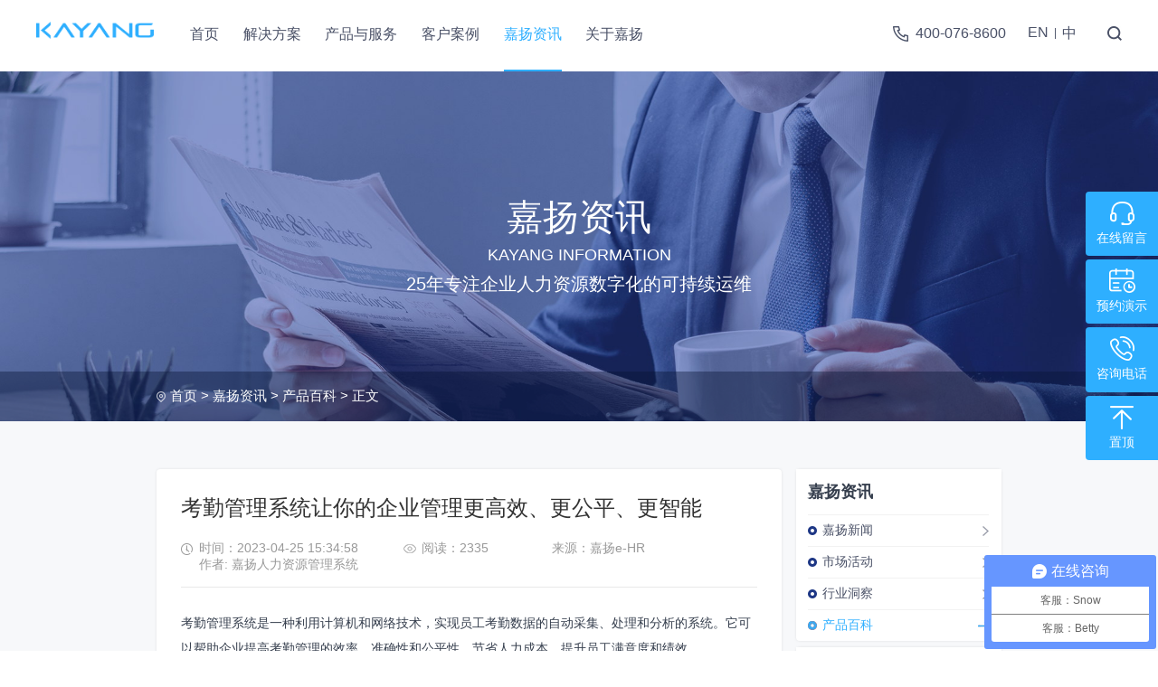

--- FILE ---
content_type: text/html;charset=utf-8;
request_url: https://www.kayang.com/new/2036.html
body_size: 9176
content:
<!doctype html>
<html>
<head>
<meta charset="utf-8" />
<meta name="renderer" content="webkit">
<meta name="wap-font-scale" content="no">
<meta http-equiv="X-UA-Compatible" content="IE=edge">
<meta http-equiv="Cache-Control" content="no-siteapp" />
<meta name="viewport" content="width=device-width, initial-scale=1, maximum-scale=1, user-scalable=no">
<meta name="viewport" content="width=device-width, initial-scale=1, maximum-scale=1, user-scalable=no">
<title>考勤管理系统让你的企业管理更高效、更公平、更智能-嘉扬eHR管理系统</title>
<meta name="description" content="" />
<meta name="keywords" content="" />
<!-- include main css -->
<link rel="canonical" href=""/>
<link rel="shortcut icon" href="/images/favicon.ico">
<link rel="stylesheet" type="text/css" href="/css/reset.css"/>
<link rel="stylesheet" type="text/css" href="/css/public.css"/>
<link rel="stylesheet" type="text/css" href="/css/slick.css"/>
<link rel="stylesheet" type="text/css" href="/css/mobile.css"/>
<!-- include jquery -->
<script src="/js/jquery.min.js" type="text/javascript" charset="utf-8"></script>
<script src="/js/lazyload.min.js" type="text/javascript" charset="utf-8"></script>
<!--[if lt IE 9]>
<script src="/js/html5.min.js" type="text/javascript" charset="utf-8"></script>
<![endif]-->
<script src="/js/adver.js"></script>
<script src="/js/common.js?rightButton=0&mobilejump=0"></script>
</head>
<body>
<!--头部-->
<link rel="shortcut icon" href="/images/favicon.ico">
<script>

    (function (doc, win) {
        var docEl = doc.documentElement,
            resizeEvt = 'orientationchange' in window ? 'orientationchange' : 'resize',
            recalc = function () {
                var clientWidth = docEl.clientWidth;
                if(clientWidth>750){
                    var n = 1920;
                }else{
                    var n = 750;
                }
                if (!clientWidth) return;
                var fontSize = 100 * (clientWidth / n);
                fontSize = (fontSize > 100) ? 100 : fontSize;
                docEl.style.fontSize = fontSize + 'px';
                var dpi = window.devicePixelRatio;
                docEl.setAttribute('data-dpi', dpi);
            };
        recalc();
        if (!doc.addEventListener) return;
        win.addEventListener(resizeEvt, recalc, false);
    })(document, window);
</script>
<script>
var _hmt = _hmt || [];
(function() {
  var hm = document.createElement("script");
  hm.src = "https://hm.baidu.com/hm.js?7f7d63de5e347ee2e746e802cb024694";
  var s = document.getElementsByTagName("script")[0]; 
  s.parentNode.insertBefore(hm, s);
})();
</script>

<div class="header" id="top">

    <div class="clearfix">
        <div class="logo">
            <a href="/">
                                <img src="/upload/2020-12/160888713898650900.png" alt="eHR系统">
                            </a>
        </div>
        <div class="nav">
            <ul class="clearfix">
                <li class=""><a href="/">首页</a></li>
                <li class="">
                    <a href="/kayang-ehr.html">解决方案</a>
                    <div class="sub subxxx">
                        <dl>
                            <dd>
                                <div class="subx">
                                    <div class="sub-A">
                                        <div class="t"><a href="/kayang-ehr.html"rel="nofollow">Kayang PowerHR</a></div>
                                        <div class="c">
                                                                                        <a href="/solutionxq/zuzhijiegou">组织结构</a>
                                                                                        <a href="/solutionxq/renshishiwu">人事事务</a>
                                                                                        <a href="/solutionxq/xinchoufuli">薪酬福利</a>
                                                                                        <a href="/solutionxq/kaoqinjiaqi">考勤假期</a>
                                                                                        <a href="/solutionxq/rencaizhaopin">人才招聘</a>
                                                                                        <a href="/solutionxq/peixunfazhan">培训发展</a>
                                                                                        <a href="/solutionxq/jixiaokaohe">绩效考核</a>
                                                                                        <a href="/solutionxq/yuangongzizhu">员工自助</a>
                                                                                        <a href="/solutionxq/liuchengzhongxin">流程中心</a>
                                                                                        <a href="/solutionxq/baobiaozhongxin">报表中心</a>
                                                                                    </div>
                                    </div>
                                    <div class="sub-A">
                                        <div class="t"><a href="/kayang-hcm.html"rel="nofollow">Kayang HCM</a></div>
                                        <div class="c">
                                                                                        <a href="/solutionxq/gangweitixiguanli">岗位体系管理</a>
                                                                                        <a href="/solutionxq/cepingzhongxin">测评中心</a>
                                                                                        <a href="/solutionxq/rencaipandian">人才盘点</a>
                                                                                        <a href="/solutionxq/zhiyefazhan">职业发展</a>
                                                                                        <a href="/solutionxq/zhishiguanli">知识管理</a>
                                                                                        <a href="/solutionxq/jifenguanlishangcheng">积分管理/商城</a>
                                                                                        <a href="/solutionxq/juecejiashicang">决策驾驶舱</a>
                                                                                        <a href="/solutionxq/gengduogongneng">更多功能</a>
                                                                                    </div>
                                    </div>
                                    <div class="sub-A">
                                        <div class="t"><a href="/tax.html">特色解决方案</a></div>
                                        <div class="c">
                                            <a href="/tax.html">嘉税通</a>
                                            <a href="/signature.html">嘉扬电子签</a>
                                            <a href="/special.html">嘉扬特色解决方案</a>
                                        </div>
                                    </div>
                                    <div class="sub-A">
                                        <div class="t"><a href="/service.html">嘉扬服务</a></div>
                                        <div class="c">
                                            <a href="/service.html#md1">本地部署</a>
                                            <a href="/service.html#md1">云部署</a>
                                        </div>
                                    </div>
                                </div>
                            </dd>
                        </dl>
                    </div>
                </li>
                <li class="">
                    <a href="/service.html">产品与服务</a>
                    <div class="sub">
                        <dl>
                            <dd><a href="/kayang-ehr.html">Kayang PowerHR</a></dd>
                            <dd><a href="/kayang-hcm.html">Kayang HCM</a></dd>
                            <dd><a href="/cloud-services.html" >SaaS服务</a></dd>
                            <dd><a href="/service.html#md1" >部署模式</a></dd>
                            <dd><a href="/service.html#md2" rel="nofollow">客户成功服务</a></dd>
                            <dd><a href="/service.html#md3" rel="nofollow">软件成功服务</a></dd>
                            <dd><a href="/service.html#md4" rel="nofollow">9层安全保障</a></dd>
                            <dd><a href="/download.html" rel="nofollow">下载中心</a></dd>
                        </dl>
                    </div>
                </li>
                <li class="">
                    <a href="/solution.html">客户案例</a>
                    <div class="sub sub3">
                        <dl>
                                                            <dd><a href="/solution/103101.html">500强</a></dd>
                                                            <dd><a href="/solution/103102.html">集团企业</a></dd>
                                                            <dd><a href="/solution/103103.html">上市公司</a></dd>
                                                            <dd><a href="/solution/103104.html">证券</a></dd>
                                                            <dd><a href="/solution/103117.html">金融</a></dd>
                                                            <dd><a href="/solution/103118.html">金融服务</a></dd>
                                                            <dd><a href="/solution/103119.html">半导体</a></dd>
                                                            <dd><a href="/solution/103105.html">制造-中国</a></dd>
                                                            <dd><a href="/solution/103113.html">制造-欧美</a></dd>
                                                            <dd><a href="/solution/103114.html">制造-日本</a></dd>
                                                            <dd><a href="/solution/103106.html">汽车汽配</a></dd>
                                                            <dd><a href="/solution/103107.html">IT互联网</a></dd>
                                                            <dd><a href="/solution/103123.html">设计咨询/教育培训</a></dd>
                                                            <dd><a href="/solution/103124.html">贸易物流/家具建材</a></dd>
                                                            <dd><a href="/solution/103108.html">零售连锁</a></dd>
                                                            <dd><a href="/solution/103112.html">能源化工</a></dd>
                                                            <dd><a href="/solution/103121.html">医疗器械</a></dd>
                                                            <dd><a href="/solution/103109.html">地产物业</a></dd>
                                                    </dl>
                    </div>
                </li>
                <li class="cur">
                    <a href="/news">嘉扬资讯</a>
                    <div class="sub">
                        <dl>
                                                            <dd><a href="/news/jiayangxinwen">嘉扬新闻</a></dd>
                                                            <dd><a href="/news/shichanghuodong">市场活动</a></dd>
                                                            <dd><a href="/news/xingyedongcha">行业洞察</a></dd>
                                                            <dd><a href="/news/chanpinbaike">产品百科</a></dd>
                                                    </dl>
                    </div>
                </li>
                <li class="">
                    <a href="/about.html" rel="nofollow">关于嘉扬</a>
                    <div class="sub">
                        <dl>
                                                        <dd><a href="/about.html">关于嘉扬</a></dd>
                                                        <dd><a href="/honor.html">嘉扬荣誉</a></dd>
                                                        <dd><a href="/join.html">加入嘉扬</a></dd>
                                                        <dd><a href="/contact.html">联系嘉扬</a></dd>
                                                    </dl>
                    </div>
                </li>
            </ul>
        </div>
        <div class="menu"><span></span></div>
        <a class="search" href="/search.php"><div class="btn"></div></a>
        <div class="lang">
            <div class="clearfix">
                <a href="https://www.kayang.com/en/" rel="nofollow">EN</a> <span>|</span>
                <a href="https://www.kayang.com/" rel="nofollow">中</a>
            </div>
        </div>
        <div class="phone">
            <a href="tel:400-076-8600">400-076-8600</a>
        </div>
        <div class="yuyue">
            <a href="/reservation.html" rel="nofollow">预约产品演示</a>
        </div>
    </div>
</div>
<div class="ibanner">
    <img class="pic1" src="/upload/2020-07/159599009409689500.jpg" width="100%" alt="">
    <img class="pic2" src="/upload/2020-06/159247158648025700.jpg" width="100%" alt="">
    <div class="con">
        <div class="t1">嘉扬资讯</div>
        <div class="t2">Kayang Information</div>
        <div class="c">25年专注企业人力资源数字化的可持续运维</div>
    </div>
    <div class="location">
        <div class="w1400">
                            <a href="https://www.kayang.com/" class="home">首页</a> > <a href="https://www.kayang.com/news">嘉扬资讯</a> > <a href="https://www.kayang.com/news/chanpinbaike">产品百科</a>  > <span>正文</span>                        </div>
    </div>
</div>
<div class="container">
    <div class="mian_box">
        <div class="w1400 clearfix">
            <div class="mian clearfix">
                <div class="news_show">
                    <h1>考勤管理系统让你的企业管理更高效、更公平、更智能</h1>
                    <div class="data clearfix">
                        <span class="s2">时间：2023-04-25 15:34:58 </span>
                        <span class="s1">阅读：2335</span>
                                                <span class="s3">来源：嘉扬e-HR</span>
                        <span class="s3">作者: 嘉扬人力资源管理系统</span>
                    </div>
                    <div class="detail">
                        <p><span style="font-size:14px;">考勤管理系统是一种利用计算机和网络技术，实现员工考勤数据的自动采集、处理和分析的系统。它可以帮助企业提高考勤管理的效率、准确性和公平性，节省人力成本，提升员工满意度和绩效。</span></p>

<p>&nbsp;</p>

<p style="text-align: center;"><span style="font-size:14px;"><img alt="" src="/upload/images/202304251536055129.jpg" title="考勤管理系统" /></span></p>

<p>&nbsp;</p>

<p><strong><span style="font-size:14px;">考勤管理系统的主要功能有：</span></strong></p>

<p>&nbsp;</p>

<p><span style="font-size:14px;">支持多种考勤方式，如指纹、人脸、掌脉、手机等，方便员工打卡，防止代打卡、漏打卡等现象。</span></p>

<p>&nbsp;</p>

<p><span style="font-size:14px;">支持智能排班功能，根据企业的不同工时制度和班次安排，<a href="https://www.kayang.com/"><strong>考勤管理系统</strong></a>自动推荐合理的排班方案，满足企业的多层次排班需求。</span></p>

<p>&nbsp;</p>

<p><span style="font-size:14px;">支持假勤管理功能，包括请假、调休、加班、外出等，实现假勤申请、审批、核算等流程的自动化，控制加班成本，优化假勤政策。</span></p>

<p>&nbsp;</p>

<p><span style="font-size:14px;">支持考勤数据分析功能，按月、季度、年度等维度生成各类考勤报表，提供员工出勤率、迟到率、早退率、缺勤率等指标，帮助企业进行数据分析和决策。</span></p>

<p>&nbsp;</p>

<p><span style="font-size:14px;">支持与其他模块的关联功能，如与人事、薪资、绩效、培训等模块进行数据对接和分析，全面了解员工的情况和需求。</span></p>

<p>&nbsp;</p>

<p><strong><span style="font-size:14px;">考勤管理系统的主要优点有：</span></strong></p>

<p>&nbsp;</p>

<p><span style="font-size:14px;">提高考勤效率。通过自动化的数据采集和处理，减少人工干预和错误，节省时间和精力。</span></p>

<p>&nbsp;</p>

<p><span style="font-size:14px;">提高数据准确性。通过程序控制和规则设定，保证数据的一致性和及时性，避免数据丢失和篡改。</span></p>

<p>&nbsp;</p>

<p><span style="font-size:14px;">提高管理公平性。通过统一的考勤标准和制度，消除人为因素的影响，实现公平公正的考勤管理。</span></p>

<p>&nbsp;</p>

<p><span style="font-size:14px;">提高员工满意度。通过灵活的考勤方式和政策，满足员工的个性化需求，增强员工的归属感和责任感。</span></p>

<p>&nbsp;</p>

<p><span style="font-size:14px;">提高企业绩效。通过<a href="https://www.kayang.com/"><strong>考勤管理系统</strong></a>的数据的分析和反馈，优化企业的人力资源配置和激励机制，提升员工的工作效率和质量。</span></p>

<p>&nbsp;</p>

<p><span style="font-size:14px;">总之，考勤管理系统是一种现代化的人力资源管理工具，它可以帮助企业实现对员工考勤的科学规范化管理，提高企业的管理水平和竞争力。</span></p>
                    </div>
                    <div class="fenyeBtn clearfix">
                                                    <a href="/new/2035.html" class="f-l"><i class="i1"></i>上一篇</a>
                                                <a href="/news/chanpinbaike" class="btn"><i class="i2"></i>回到列表</a>
                                                    <a href="/new/2038.html" class="f-r">下一篇<i class="i3"></i></a>
                                            </div>
                </div>
                <div class="mian_right">
                    <div class="menu">
            <h2 class="tit">嘉扬资讯</h2>
            <ul class="clearfix">
                                    <li ><a href="/news/jiayangxinwen">嘉扬新闻</a></li>
                                    <li ><a href="/news/shichanghuodong">市场活动</a></li>
                                    <li ><a href="/news/xingyedongcha">行业洞察</a></li>
                                    <li class='cur'><a href="/news/chanpinbaike">产品百科</a></li>
                            </ul>
        </div>
                <div class="rmtj">
        <h2 class="tit">热点推荐</h2>
        <ul class="clearfix">
                        <li class="sign1 a-fadeinB1">
                <a href="/kayang-ehr.html" class="clearfix">
                <div class="ico"><img src="/upload/2020-11/160445569667158700.png" alt=""></div>
                <div class="con">
                    <h3 class="t">Kayang PowerHR</h3>
                    <div class="c">嘉扬经典产品</div>
                </div>
                </a>
            </li>
                        <li class="sign2 a-fadeinB2">
                <a href="/kayang-hcm.html" class="clearfix">
                <div class="ico"><img src="/upload/2020-11/160445571590024300.png" alt=""></div>
                <div class="con">
                    <h3 class="t">Kayang HCM</h3>
                    <div class="c">全面服务人才发展</div>
                </div>
                </a>
            </li>
                        <li class="sign3 a-fadeinB3">
                <a href="/cloud-services.html" class="clearfix">
                <div class="ico"><img src="/upload/2020-11/160445572242750500.png" alt=""></div>
                <div class="con">
                    <h3 class="t">SAAS 服务</h3>
                    <div class="c">低成本，高效能</div>
                </div>
                </a>
            </li>
                        <li class="sign4 a-fadeinB4">
                <a href="/solutionxq/zuzhijiegou" class="clearfix">
                <div class="ico"><img src="/upload/2020-11/160445572909314200.png" alt=""></div>
                <div class="con">
                    <h3 class="t">决策分析/ 报表工具</h3>
                    <div class="c">助力决策，了然于心</div>
                </div>
                </a>
            </li>
                    </ul>
    </div>
    <div class="menu">
        <h3 class="tit">热门资讯</h3>
        <dl class="clearfix">
                            <dd>
                    <a class="relative" href="/new/2842.html">
                        <img src="/upload/2025-06/175014592843956000.jpg" width="100%" alt="">
                        <h3 class="t">国企干部人事档案管理的数字化转型：嘉扬公司的创新实践</h3>
                    </a>
                </dd>
                            <dd>
                    <a class="relative" href="/new/2841.html">
                        <img src="/upload/2025-06/175014482403816600.jpg" width="100%" alt="">
                        <h3 class="t">员工晋升评定软件：赋能企业人才管理的数字化解决方案</h3>
                    </a>
                </dd>
                            <dd>
                    <a class="relative" href="/new/2840.html">
                        <img src="/upload/2025-06/175014438892672200.jpg" width="100%" alt="">
                        <h3 class="t">ehr系统对企业的帮助有哪些？</h3>
                    </a>
                </dd>
                            <dd>
                    <a class="relative" href="/new/2833.html">
                        <img src="/upload/2025-06/175014497494825100.jpg" width="100%" alt="">
                        <h3 class="t">企业HR系统选型指南</h3>
                    </a>
                </dd>
                    </dl>
    </div>
</div>
            </div>
        </div>
    </div>
</div>
<script>
    SW  =   $(window).width();
    if(SW < 1024){
      $(".news_show .detail img").css('width','auto');
      $(".news_show .detail img").css('height','auto');
    }
</script>

<!--底部-->
<div class="footer">
    <div class="end clearfix">
        <div class="endA">
            <div class="flogo"><a href="/"><img src="/images/flogo_1.png" alt=""></a></div>
            <div class="endA-a">
                <div class="t">全国咨询热线</div>
                <div class="c">
                    <p>400-076-8600</p>
                    <p>021-5103-5100</p>
                </div>
            </div>
            <div class="endA-b">
                <div class="t">官方电子邮箱</div>
                <div class="c">
                    marketing@kayang.com
                </div>
            </div>
            <a href="/reservation.html" class="more" rel="nofollow">预约产品演示</a>
        </div>
        <div class="endB">
            <div class="clearfix">
                <div class="endB-a endB-f">
                    <div class="t">解决方案</div>
                    <div class="clearfix">
                        <dl>
                            <dd><a href="/kayang-ehr.html">Kayang PowerHR</a></dd>
                                                            <dd><a href="/solutionxq/zuzhijiegou" rel="nofollow">组织结构</a></dd>
                                                            <dd><a href="/solutionxq/renshishiwu" rel="nofollow">人事事务</a></dd>
                                                            <dd><a href="/solutionxq/xinchoufuli" rel="nofollow">薪酬福利</a></dd>
                                                            <dd><a href="/solutionxq/kaoqinjiaqi" rel="nofollow">考勤假期</a></dd>
                                                            <dd><a href="/solutionxq/rencaizhaopin" rel="nofollow">人才招聘</a></dd>
                                                            <dd><a href="/solutionxq/peixunfazhan" rel="nofollow">培训发展</a></dd>
                                                            <dd><a href="/solutionxq/jixiaokaohe" rel="nofollow">绩效考核</a></dd>
                                                            <dd><a href="/solutionxq/yuangongzizhu" rel="nofollow">员工自助</a></dd>
                                                            <dd><a href="/solutionxq/liuchengzhongxin" rel="nofollow">流程中心</a></dd>
                                                            <dd><a href="/solutionxq/baobiaozhongxin" rel="nofollow">报表中心</a></dd>
                                                    </dl>
                        <dl>
                            <dd><a href="kayang-hcm.html">Kayang HCM</a></dd>
                                                            <dd><a href="/solutionxq/gangweitixiguanli" rel="nofollow">岗位体系管理</a></dd>
                                                            <dd><a href="/solutionxq/cepingzhongxin" rel="nofollow">测评中心</a></dd>
                                                            <dd><a href="/solutionxq/rencaipandian" rel="nofollow">人才盘点</a></dd>
                                                            <dd><a href="/solutionxq/zhiyefazhan" rel="nofollow">职业发展</a></dd>
                                                            <dd><a href="/solutionxq/zhishiguanli" rel="nofollow">知识管理</a></dd>
                                                            <dd><a href="/solutionxq/jifenguanlishangcheng" rel="nofollow">积分管理/商城</a></dd>
                                                            <dd><a href="/solutionxq/juecejiashicang" rel="nofollow">决策驾驶舱</a></dd>
                                                            <dd><a href="/solutionxq/gengduogongneng" rel="nofollow">更多功能</a></dd>
                                                    </dl>
                        <dl>
                            <dd><a href="/tax.html" rel="nofollow">特色解决方案</a></dd>
                            <dd><a href="/tax.html" rel="nofollow">嘉税通</a></dd>
                            <dd><a href="/signature.html" rel="nofollow">嘉扬电子签</a></dd>
                            <dd><a href="/special.html" rel="nofollow">嘉扬特色解决方案</a></dd>
                        </dl>
                    </div>
                </div>
                <div class="endB-a endB-b">
                    <div class="t">产品服务</div>
                    <div class="clearfix">
                        <dl>
                            <dd><a href="/kayang-ehr.html"rel="nofollow">Kayang PowerHR</a></dd>
                            <dd><a href="/kayang-hcm.html"rel="nofollow">Kayang HCM</a></dd>
                            <dd><a href="/cloud-services.html"rel="nofollow">SaaS服务</a></dd>
                            <dd><a href="/service.html#md1"rel="nofollow">部署模式</a></dd>
                            <dd><a href="/service.html#md2" rel="nofollow">服务中心</a></dd>
                            <dd><a href="/service.html#md3" rel="nofollow">客户成功服务</a></dd>
                            <dd><a href="/service.html#md4" rel="nofollow">9层安全保障</a></dd>
                            <dd><a href="/download.html" rel="nofollow">下载中心</a></dd>
                        </dl>
                    </div>
                </div>
                <div class="endB-a endB-c">
                    <div class="t">客户案例</div>
                    <div class="clearfix">
                        <dl class="clearfix">
                                                        <dd><a href="/solution/103101.html" rel="nofollow">500强</a></dd>
                                                        <dd><a href="/solution/103102.html" rel="nofollow">集团企业</a></dd>
                                                        <dd><a href="/solution/103103.html" rel="nofollow">上市公司</a></dd>
                                                        <dd><a href="/solution/103104.html" rel="nofollow">证券</a></dd>
                                                        <dd><a href="/solution/103117.html" rel="nofollow">金融</a></dd>
                                                        <dd><a href="/solution/103118.html" rel="nofollow">金融服务</a></dd>
                                                        <dd><a href="/solution/103119.html" rel="nofollow">半导体</a></dd>
                                                        <dd><a href="/solution/103105.html" rel="nofollow">制造-中国</a></dd>
                                                        <dd><a href="/solution/103113.html" rel="nofollow">制造-欧美</a></dd>
                                                        <dd><a href="/solution/103114.html" rel="nofollow">制造-日本</a></dd>
                                                        <dd><a href="/solution/103106.html" rel="nofollow">汽车汽配</a></dd>
                                                        <dd><a href="/solution/103107.html" rel="nofollow">IT互联网</a></dd>
                                                        <dd><a href="/solution/103123.html" rel="nofollow">设计咨询/教育培训</a></dd>
                                                        <dd><a href="/solution/103124.html" rel="nofollow">贸易物流/家具建材</a></dd>
                                                        <dd><a href="/solution/103108.html" rel="nofollow">零售连锁</a></dd>
                                                        <dd><a href="/solution/103112.html" rel="nofollow">能源化工</a></dd>
                                                        <dd><a href="/solution/103121.html" rel="nofollow">医疗器械</a></dd>
                                                        <dd><a href="/solution/103109.html" rel="nofollow">地产物业</a></dd>
                                                    </dl>
                    </div>
                </div>
                <div class="endB-a endB-d">
                    <div class="t">嘉扬资讯</div>
                    <div class="clearfix">
                        <dl>
                                                            <dd><a href="/news/jiayangxinwen" rel="nofollow">嘉扬新闻</a></dd>
                                                            <dd><a href="/news/shichanghuodong" rel="nofollow">市场活动</a></dd>
                                                            <dd><a href="/news/xingyedongcha" rel="nofollow">行业洞察</a></dd>
                                                            <dd><a href="/news/chanpinbaike" rel="nofollow">产品百科</a></dd>
                                                    </dl>
                    </div>
                </div>
                <div class="endB-a endB-e">
                    <div class="t">关于嘉扬</div>
                    <div class="clearfix">
                        <dl>
                                                            <dd><a href="/about.html" rel="nofollow">关于嘉扬</a></dd>
                                                            <dd><a href="/honor.html" rel="nofollow">嘉扬荣誉</a></dd>
                                                            <dd><a href="/join.html" rel="nofollow">加入嘉扬</a></dd>
                                                            <dd><a href="/contact.html" rel="nofollow">联系嘉扬</a></dd>
                                                    </dl>
                    </div>
                </div>
            </div>
        </div>
        <div class="endC">
            <div class="t">关注我们</div>
            <div class="com">
                <div class="clearfix">
                    <div class="tit">
                        <p>扫描右侧二维码</p>
                        <p>关注嘉扬微信公众号</p>
                    </div>
                    <div class="pic"><img src="/images/ewm.jpg" alt=""></div>
                </div>
            </div>
            <div class="endC-a">
                <ul class="clearfix tabTit">
                    <li class="cur sign1">上海</li>
                    <li class="sign2">北京</li>
                    <li class="sign3">苏州</li>
                    <li class="sign4">杭州</li>
                    <li class="sign5">广州</li>
                    <li class="sign6">深圳</li>
                    <li class="sign7">武汉</li>
                </ul>
                <ul class="clearfix conTit">
                    <li class="cur">
                        <p>上海嘉扬信息系统有限公司</p>
                        <p>地址：上海市浦东新区秀浦路3188弄G5，118-119号</p>
                    </li>
                    <li>
                        <p>北京嘉扬互动信息技术有限公司</p>
                        <p>地址：北京市丰台区星火路11号龙湖蓝海引擎A408  </p>
                    </li>
                    <li>
                        <p>苏州嘉扬云信息系统有限公司 </p>
                        <p>地址：苏州市高新区狮山路22号人才广场13F</p>
                    </li>
                    <li>
                        <p>杭州嘉扬云信息科技有限公司</p>
                        <p>地址：杭州市滨江区联慧街300号，诚高大厦15F</p>
                    </li>
                    <li>
                        <p>广州嘉扬信息科技有限公司</p>
                        <p>地址：广州市海珠区会展南五路1号5号101</p>
                    </li>
                    <li>
                        <p>深圳嘉扬信息系统有限公司</p>
                        <p>地址：深圳市宝安区宝源路2002号中央大道C座9BC </p>
                    </li>
                    <li>
                        <p>武汉嘉扬信息系统有限公司</p>
                        <p>地址：湖北省武汉市江夏区光谷智慧园21栋2F</p>
                    </li>
                </ul>
            </div>
        </div>
    </div>
</div>



<div class="banquan clearfix">
    <!--<div class="banquanL">-->
    <!--    <div class="fenxiang clearfix">-->
    <!--        <div class="bshare-custom">-->
    <!--            <a title="分享到微信" class="bshare-weixin"></a>-->
    <!--            <a title="分享到新浪微博" class="bshare-sinaminiblog"></a>-->
    <!--            <a title="分享到QQ好友" class="bshare-qqim"></a>-->
    <!--            <a title="更多平台" class="bshare-more bshare-more-icon more-style-addthis"></a>-->
    <!--            <span class="BSHARE_COUNT bshare-share-count"></span>-->
    <!--        </div>-->
    <!--        <script type="text/javascript" charset="utf-8" src="https://static.bshare.cn/b/buttonLite.js#style=-1&amp;uuid=&amp;pophcol=3&amp;lang=zh"></script>-->
    <!--        <script type="text/javascript" charset="utf-8" src="https://static.bshare.cn/b/bshareC0.js"></script>-->
    <!--    </div>-->
    <!--</div>-->
    <div class="banquanR">
        <p>
	<img src="/images/lzzp.png" style="width:1%;" /><a href="http://www.beian.gov.cn/portal/index.do" style="color:#bfbcbc;" target="_blank" rel="nofollow">沪公网安备 31011502003071号</a> <a href="https://beian.miit.gov.cn/#/Integrated/index" target="_blank" rel="nofollow">沪ICP备06053580号-3</a> 
</p>
<p>
	Copyright &copy; 2020上海嘉扬信息系统有限公司 All Rights Reserved.<a href="/sitemap.html">网站地图</a> 
</p>    </div>
</div>
<aside>
    <div class="m-nav">
        <dl>
            <dt><img src="/images/close.png" alt=""></dt>
        </dl>
      <dl class="sign">
            <dd>
                <a href="./">首页</a>
            </dd>
            <dd class="open">
                <a href="javascript:void(0);"><span>解决方案</span><img src="/images/ico_38.png" alt=""></a>
            </dd>
            <dd class="open">
                <a href="javascript:void(0);"><span>产品与服务</span><img src="/images/ico_38.png" alt=""></a>
            </dd>
            <dd class="open">
                <a href="javascript:void(0);"><span>客户案例</span><img src="/images/ico_38.png" alt=""></a>
            </dd>
            <dd class="open">
                <a href="javascript:void(0);"><span>嘉扬资讯</span><img src="/images/ico_38.png" alt=""></a>
            </dd>
            <dd class="open">
                <a href="javascript:void(0);"><span>关于嘉扬</span><img src="/images/ico_38.png" alt=""></a>
            </dd>
            <dd class="open">
                <a href="/reservation.html" rel="nofollow"><span>预约产品演示</span> </a>
            </dd>
            <dd class="clearfix"><a class="inline" href="###">EN</a><a class="inline" href="###">中</a></dd>
        </dl>
        <style>
            .jiejue ul li a{
                padding-left: 13%;
                font-size: 14px;
                line-height: 44px;
            }
            .jiejue{position: relative;}
            .jiejue > a{
                max-width: 80%;
            }
            .jiejue i{
                position: absolute;
                background: url(../images/ico_38.png)center center/cover;
                width: 8px;
                height: 12px;
                right: 8%;
                top: 24px;
                transform: translateY(-50%);
             }
        </style>
        <div class="headerBox headerBox-li headerBox-ul sq_timer_800ms">
                        <div class="headerBox-li-item" style="display: none;">
                <ul>
                    <li class="sq_timer_800ms headerBox-li-back">
                        <a class="sq_timer_800ms" href="/kayang-ehr.html">解决方案</a>
                        <span>返 回</span>
                    </li>
                    <li class="sq_timer_800ms">
                        <div class="jiejue">
                                                        <a href="javascript:void(0);">Kayang PowerHR</a>
                             <i class="i2"></i>
                                                        <ul class="jiejue2 clearfix" style="display: none;">

                                                                 <li><a href="/solutionxq/zuzhijiegou">组织结构</a></li>
                                                                <li><a href="/solutionxq/renshishiwu">人事事务</a></li>
                                                                <li><a href="/solutionxq/xinchoufuli">薪酬福利</a></li>
                                                                <li><a href="/solutionxq/kaoqinjiaqi">考勤假期</a></li>
                                                                <li><a href="/solutionxq/rencaizhaopin">人才招聘</a></li>
                                                                <li><a href="/solutionxq/peixunfazhan">培训发展</a></li>
                                                                <li><a href="/solutionxq/jixiaokaohe">绩效考核</a></li>
                                                                <li><a href="/solutionxq/yuangongzizhu">员工自助</a></li>
                                                                <li><a href="/solutionxq/liuchengzhongxin">流程中心</a></li>
                                                                <li><a href="/solutionxq/baobiaozhongxin">报表中心</a></li>
                                
                            </ul>
                        </div>
                         <div class="jiejue">
                                                        <a href="javascript:void(0);">Kayang HCM</a>
                             <i></i>
                                                         <ul class="jiejue2 clearfix" style="display: none;">

                                                                 <li><a href="/solutionxq/gangweitixiguanli">岗位体系管理</a></li>
                                                                <li><a href="/solutionxq/cepingzhongxin">测评中心</a></li>
                                                                <li><a href="/solutionxq/rencaipandian">人才盘点</a></li>
                                                                <li><a href="/solutionxq/zhiyefazhan">职业发展</a></li>
                                                                <li><a href="/solutionxq/zhishiguanli">知识管理</a></li>
                                                                <li><a href="/solutionxq/jifenguanlishangcheng">积分管理/商城</a></li>
                                                                <li><a href="/solutionxq/juecejiashicang">决策驾驶舱</a></li>
                                                                <li><a href="/solutionxq/gengduogongneng">更多功能</a></li>
                                                            </ul>
                        </div>
                         <div class="jiejue">
                                                         <a href="javascript:void(0);">特色解决方案</a>
                             <i></i>
                                                         <ul class="jiejue2 clearfix" style="display: none;">
                                 <li><a href="/tax.html">嘉税通</a></li>
                                 <li><a href="/signature.html">嘉扬电子签</a></li>
                                 <li><a href="/special.html">嘉扬特色解决方案</a></li>
                            </ul>
                        </div>
                         <div class="jiejue">
                                                        <a href="javascript:void(0);">嘉扬服务</a>
                             <i></i>
                                                         <ul class="jiejue2 clearfix" style="display: none;">
                                 <li><a href="/service.html#md1" rel="nofollow">本地部署</a></li>
                                 <li><a href="/service.html#md1" rel="nofollow">云部署</a></li>
                            </ul>
                        </div>
                    </li>
                </ul>
            </div>
            

                        <div class="headerBox-li-item" style="display: none;">
                <ul>
                    <li class="sq_timer_800ms headerBox-li-back">
                        <a class="sq_timer_800ms" href="/service.html" rel="nofollow">产品与服务</a>
                        <span>返 回</span>
                    </li>
                    <li class="sq_timer_800ms">
                        <a href="/kayang-ehr.html">Kayang PowerHR</a>
                        <a href="/kayang-hcm.html">Kayang HCM</a>
                        <a href="/cloud-services.html">SaaS服务</a>
                        <a href="/service.html#md1">部署模式</a>
                        <a href="/service.html#md2" rel="nofollow">服务中心</a>
                        <a href="/service.html#md3" rel="nofollow">客户成功服务</a>
                        <a href="/service.html#md4" rel="nofollow">9层安全保障</a>
                        <a href="/download.html" rel="nofollow">下载中心</a>
                    </li>
                </ul>
            </div>
            
                        <div class="headerBox-li-item" style="display: none;">
                <ul>
                    <li class="sq_timer_800ms headerBox-li-back">
                        <a class="sq_timer_800ms" href="/solution.html">客户案例</a>
                        <span>返 回</span>
                    </li>
                    <li class="sq_timer_800ms">
                                                <a href="/solution/103101.html">500强</a>
                                                <a href="/solution/103102.html">集团企业</a>
                                                <a href="/solution/103103.html">上市公司</a>
                                                <a href="/solution/103104.html">证券</a>
                                                <a href="/solution/103117.html">金融</a>
                                                <a href="/solution/103118.html">金融服务</a>
                                                <a href="/solution/103119.html">半导体</a>
                                                <a href="/solution/103105.html">制造-中国</a>
                                                <a href="/solution/103113.html">制造-欧美</a>
                                                <a href="/solution/103114.html">制造-日本</a>
                                                <a href="/solution/103106.html">汽车汽配</a>
                                                <a href="/solution/103107.html">IT互联网</a>
                                                <a href="/solution/103123.html">设计咨询/教育培训</a>
                                                <a href="/solution/103124.html">贸易物流/家具建材</a>
                                                <a href="/solution/103108.html">零售连锁</a>
                                                <a href="/solution/103112.html">能源化工</a>
                                                <a href="/solution/103121.html">医疗器械</a>
                                                <a href="/solution/103109.html">地产物业</a>
                                            </li>
                </ul>
            </div>
            
                        <div class="headerBox-li-item" style="display: none;">
                <ul>
                    <li class="sq_timer_800ms headerBox-li-back">
                        <a class="sq_timer_800ms" href="/news">嘉扬资讯</a>
                        <span>返 回</span>
                    </li>
                    <li class="sq_timer_800ms">
                                                <a href="/news/jiayangxinwen">嘉扬新闻</a>
                                                <a href="/news/shichanghuodong">市场活动</a>
                                                <a href="/news/xingyedongcha">行业洞察</a>
                                                <a href="/news/chanpinbaike">产品百科</a>
                                            </li>
                </ul>
            </div>
            

                        <div class="headerBox-li-item" style="display: none;">
                <ul>
                    <li class="sq_timer_800ms headerBox-li-back">
                        <a class="sq_timer_800ms" href="/about.html">关于嘉扬</a>
                        <span>返 回</span>
                    </li>
                    <li class="sq_timer_800ms">
                                                <a href="/about.html">关于嘉扬</a>
                                                <a href="/honor.html">嘉扬荣誉</a>
                                                <a href="/join.html">加入嘉扬</a>
                                                <a href="/contact.html">联系嘉扬</a>
                                            </li>
                </ul>
            </div>
            
        </div>
    </div>
</aside>
<div class="fixRight">
    <div class="fixRight-a">
        <ul class="clearfix">
            <li>
                <div class="fixRight-b">
                    <a href="/contact#zaixianly" rel="nofollow">
                        <div class="ico"><img src="/images/fix1.png" alt=""></div>
                        <div class="t">在线留言</div>
                    </a>
                </div>
            </li>
            <li>
                <div class="fixRight-b">
                    <a href="/reservation.html" rel="nofollow">
                        <div class="ico"><img src="/images/fix2.png" alt=""></div>
                        <div class="t">预约演示</div>
                    </a>
                </div>
            </li>
        </ul>
        <div class="clearfix fixRight-e sign">
            <div class="fixRight-f clearfix">
                <div class="fixRight-b relative">
                    <a href="javascript:void(0);">
                        <div class="ico"><img src="/images/fix3.png" alt=""></div>
                        <div class="t">咨询电话</div>
                    </a>
                    <div class="fixRight-g">
                        <p>400-076-8600</p>
                        <p>021-5103-5100</p>
                    </div>
                </div>
            </div>
        </div>
        <ul class="clearfix">
            <li class="backTop">
                <div class="fixRight-b">
                    <a href="javascript:void(0);" >
                        <div class="ico"><img src="/images/fix4.png" alt=""></div>
                        <div class="t">置顶</div>
                    </a>
                </div>
            </li>
        </ul>
    </div>
</div>
<!--底部 end-->
<!--menu-->
<script src="/js/slick.min.js" type="text/javascript" charset="utf-8"></script>
<script src="/js/public.js" type="text/javascript" charset="utf-8"></script>
<script>
    $.ajax({ url: '/hit_counter.php', data: { page: document.location.pathname } }) 
</script>
<script>
    $(".endC-a .tabTit li").click(function(){
        $(this).addClass("cur").siblings().removeClass("cur");
        $(".endC-a .conTit li").eq($(this).index()).addClass("cur").siblings().removeClass("cur");
    });
    $(".smore").click(function(){
        $(this).hide();
        $(".sha .old").hide();
        $(".sha .more").show();
    });
    $(".small").click(function(){
        $(".sha .more").hide();
        $(".sha .smore").show();
        $(".sha .old").show();
    });

    $(".header .menu").click(function(e){
        $(".nav_box").animate({left:'0'});
        $("body").addClass("z-open");
        $(".u-mask").removeClass("hide");
        $("body").bind("touchmove",function(event){event.preventDefault(),event.stopPropagation();});
        e.stopPropagation();
    });

    $(".m-nav dl dt img").click(function(){
        $(".mh .menu span").css("opacity",1);
        $("body").removeClass("z-open");
        $(".u-mask").addClass("hide");
    });

    $(".m-nav dl dd.open").click(function(){
        var n = $(this).index() - 1;
        $(".m-nav dl.sign").hide();
        $(".m-nav .headerBox-ul").addClass("on");
        $(".m-nav .headerBox-ul .headerBox-li-item").css("display","none");
        $(".m-nav .headerBox-ul .headerBox-li-item").eq(n).css("display","block");
    });
    $(".m-nav .headerBox-ul .headerBox-li-item ul li.headerBox-li-back span").click(function(){
        $(".m-nav dl.sign").show();
        $(".m-nav .headerBox-ul").removeClass("on");
    })


    var num = $(".header .nav ul li.cur").index();
    $(".header .nav ul li").hover(function(){
        $(".header .nav ul li").removeClass("cur");
    },function(){
        $(".header .nav ul li").eq(num).addClass("cur");
    })
    // $(".header .nav ul li").hover(function(){
    //     $(".header .nav ul li .sub").stop().hide();
    //     $(this).find(".sub").stop().slideDown();
    // },function(){
    //     $(this).find(".sub").stop().hide();
    // })

</script>
<script>

  $(".jiejue").each(function(){
        $(this).click(function(){
            $(this).find(".jiejue2").toggle(500);
        });
    });
</script>
<script>
var _hmt = _hmt || [];
(function() {
  var hm = document.createElement("script");
  hm.src = "https://hm.baidu.com/hm.js?57d746411bbfe35e8989b4b16024d2e3";
  var s = document.getElementsByTagName("script")[0];
  s.parentNode.insertBefore(hm, s);
})();
</script>
</body>
</html>


--- FILE ---
content_type: application/javascript
request_url: https://www.kayang.com/js/common.js?rightButton=0&mobilejump=0
body_size: 809
content:
//屏蔽鼠标右键
var jsArgument = document.getElementsByTagName("script")[document.getElementsByTagName("script").length-1].src;	//获取传递的参数
rightButton = jsArgument.substr(jsArgument.indexOf("rightButton=") + "rightButton=".length, 1);
if (rightButton == "1"){
	document.oncontextmenu = function(e){return false;}
	document.onselectstart = function(e){return false;}
	if (navigator.userAgent.indexOf("Firefox") > 0){
		document.writeln("<style>body {-moz-user-select: none;}</style>");
	}
}

// 手机站自动跳转
mobilejump = jsArgument.substr(jsArgument.indexOf("mobilejump=") + "mobilejump=".length, 1);
if (mobilejump == "1"){
	var url = window.location.href;
	var domain = "http://"+document.domain;

	if(url.slice(url.lastIndexOf("/")+1)=="index.php"){
		url = url.slice(0,url.lastIndexOf("/")+1);
	}
	var isAndroid = navigator.appVersion.toLowerCase().indexOf("android") >= 0,
	isIphone = navigator.appVersion.toLowerCase().indexOf("iphone") >= 0;
	if (isAndroid || isIphone){
	    window.location.href = domain +"/m";
	};
}

// 回到顶部
$(document).ready(function(){
	$(window).scroll(function(){
		var scrollH = $(window).scrollTop();
 		if(scrollH>300){
 			$(".back-to").fadeIn();
 		}else{
 			$(".back-to").fadeOut();
 		}
	})
	$(".back-to").on('click',function(){
		$('html,body').animate({'scrollTop':0},500);
	});
})

//设置字体大小
function setFontSize(size)
{
	var obj = document.getElementById("contentSize");
	if (obj)
	{
		obj.style.fontSize = size + "px";
	}
}